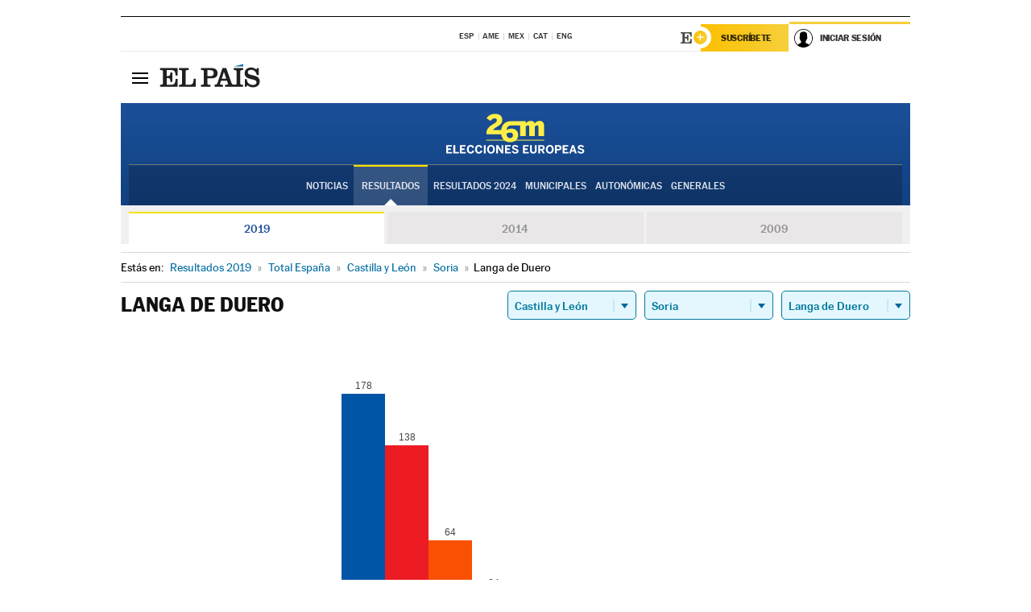

--- FILE ---
content_type: application/x-javascript
request_url: https://resultados.elpais.com/elecciones/2019/europeas/08/42/103.js2
body_size: 316
content:
EPETjsonElectionsCallback({"porciento_escrutado":"100","votos":{"abstenciones":{"porcentaje":"23.74","cantidad":"137"},"blancos":{"porcentaje":"1.85","cantidad":"8"},"nulos":{"porcentaje":"1.59","cantidad":"7"},"contabilizados":{"porcentaje":"76.26","cantidad":"440"}},"ts":"0","tipo_sitio":"5","convocatoria":"2019","id":"08","nombre_sitio":"Langa de Duero","resultados":{"partido":[{"votos_porciento":"41.11","votos_numero":"178","id_partido":"10030","nombre":"PP"},{"votos_porciento":"31.87","votos_numero":"138","id_partido":"10003","nombre":"PSOE"},{"votos_porciento":"14.78","votos_numero":"64","id_partido":"10023","nombre":"Cs"},{"votos_porciento":"5.54","votos_numero":"24","id_partido":"10025","nombre":"VOX"},{"votos_porciento":"3.93","votos_numero":"17","id_partido":"10020","nombre":"PODEMOS-IU"},{"votos_porciento":"0.23","votos_numero":"1","id_partido":"10013","nombre":"PH"},{"votos_porciento":"0.23","votos_numero":"1","id_partido":"10006","nombre":"AHORA REPÚBLICAS"},{"votos_porciento":"0.23","votos_numero":"1","id_partido":"10007","nombre":"CONTIGO"},{"votos_porciento":"0.23","votos_numero":"1","id_partido":"10029","nombre":"CV-EC"},{"votos_porciento":"0","votos_numero":"0","id_partido":"10012","nombre":"FAC"},{"votos_porciento":"0","votos_numero":"0","id_partido":"10001","nombre":"I.Fem"},{"votos_porciento":"0","votos_numero":"0","id_partido":"10002","nombre":"CEUS"},{"votos_porciento":"0","votos_numero":"0","id_partido":"10004","nombre":"ALTER"},{"votos_porciento":"0","votos_numero":"0","id_partido":"10005","nombre":"CXE"},{"votos_porciento":"0","votos_numero":"0","id_partido":"10008","nombre":"ADÑ"},{"votos_porciento":"0","votos_numero":"0","id_partido":"10009","nombre":"PACMA"},{"votos_porciento":"0","votos_numero":"0","id_partido":"10010","nombre":"SAIn"},{"votos_porciento":"0","votos_numero":"0","id_partido":"10011","nombre":"PCTE"},{"votos_porciento":"0","votos_numero":"0","id_partido":"10014","nombre":"AxSÍ"},{"votos_porciento":"0","votos_numero":"0","id_partido":"10015","nombre":"PACT"},{"votos_porciento":"0","votos_numero":"0","id_partido":"10016","nombre":"CPE"},{"votos_porciento":"0","votos_numero":"0","id_partido":"10017","nombre":"MIEL"},{"votos_porciento":"0","votos_numero":"0","id_partido":"10018","nombre":"IZQP"},{"votos_porciento":"0","votos_numero":"0","id_partido":"10019","nombre":"PCPE-PCPC-PCPA"},{"votos_porciento":"0","votos_numero":"0","id_partido":"10021","nombre":"PUM+J"},{"votos_porciento":"0","votos_numero":"0","id_partido":"10022","nombre":"MCR"},{"votos_porciento":"0","votos_numero":"0","id_partido":"10024","nombre":"JUNTS"},{"votos_porciento":"0","votos_numero":"0","id_partido":"10026","nombre":"IGRE"},{"votos_porciento":"0","votos_numero":"0","id_partido":"10027","nombre":"pirates.cat/ep"},{"votos_porciento":"0","votos_numero":"0","id_partido":"10028","nombre":"VOLT"},{"votos_porciento":"0","votos_numero":"0","id_partido":"10031","nombre":"RECORTES CERO-LV-GVE"},{"votos_porciento":"0","votos_numero":"0","id_partido":"10032","nombre":"CEX-CREX-PREX"}],"numero_partidos":"32"}});

--- FILE ---
content_type: application/x-javascript;charset=utf-8
request_url: https://smetrics.elpais.com/id?d_visid_ver=5.5.0&d_fieldgroup=A&mcorgid=2387401053DB208C0A490D4C%40AdobeOrg&mid=73459357429189826288466432762438217525&ts=1765568395456
body_size: -38
content:
{"mid":"73459357429189826288466432762438217525"}